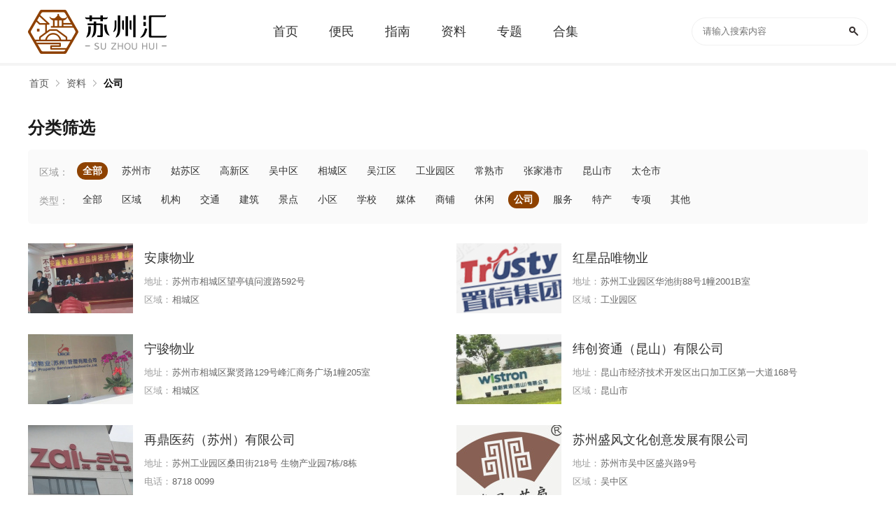

--- FILE ---
content_type: text/html; charset=UTF-8
request_url: https://www.suzhouhui.com/point/list_0_28_1.html
body_size: 5121
content:
<!DOCTYPE html>
<html>
<head>
<meta http-equiv="Content-Type" content="text/html; charset=utf-8" />
<title>苏州市公司资料汇总-苏州最全的公司资料库-苏州汇</title>
<meta name="description" content="苏州汇为您提供苏州最新的公司资料汇总，苏州最全的公司资料库，欢迎关注苏州汇。" />
<meta http-equiv="X-UA-Compatible" content="IE=Edge" />
<link href="https://static.suzhouhui.com/s/suzhouhui/favicon.ico" rel="icon" type="image/x-icon" />
<link href="https://static.suzhouhui.com/s/suzhouhui/favicon.ico" rel="shortcut icon" type="image/x-icon" />
<meta name="mobile-agent" content="format=html5;url=https://m.suzhouhui.com/point/list_0_28_1.html" />
<meta name="mobile-agent" content="format=xhtml;url=https://m.suzhouhui.com/point/list_0_28_1.html" />
<meta http-equiv="Cache-Control" content="no-transform" />
<script type="text/javascript" src="https://static.suzhouhui.com/js/adapter.js?v=2022101201"></script>
<link type="text/css" rel="stylesheet" href="https://static.suzhouhui.com/front/css/global.css?v=2022101201" />
<link type="text/css" rel="stylesheet" href="https://static.suzhouhui.com/s/suzhouhui/pc.css?v=2022101201" />
<!-- js 全局配制 -->
<script>var _config = {"domain":"suzhouhui.com"};</script>
<script type="text/javascript" src="https://static.suzhouhui.com/lib/js/jquery-1.11.3.min.js?v=2022101201"></script>
<script type="text/javascript" src="https://static.suzhouhui.com/lib/js/jquery.SuperSlide.2.1.3.js?v=2022101201"></script>
<script type="text/javascript" src="https://static.suzhouhui.com/front/js/global.js?v=2022101201"></script>
<script type="text/javascript" src="https://static.suzhouhui.com/js/global.js?v=2022101201"></script>
</head>
<body>


<div class="topBox">
    <div class="w1200">
        <a href="/" class="Logo">
                        <img src="https://static.suzhouhui.com/s/suzhouhui/logo.png" alt="苏州汇">
                    </a>
        <div class="Nav">
            <a  class="" href="/"><span>首页</span></a>
                        <a  class="" href="https://www.suzhouhui.com/article/list_1_0_1.html"><span>便民</span></a>
                        <a  class="" href="https://www.suzhouhui.com/article/list_2_0_1.html"><span>指南</span></a>
                        
                                                            <a  class="" href="https://www.suzhouhui.com/point/"><span>资料</span></a>
                                    <a  class="" href="https://www.suzhouhui.com/zt/"><span >专题</span></a>
            <a  class="" href="https://www.suzhouhui.com/hj/"><span>合集</span></a>
        </div>
        <div class="theSearch">
            <form action="/search" method="get">
                <input type="text" value="" class="Search-input" placeholder="请输入搜索内容" name="wd">
                <button class="Search-btn" type="submit"></button>
            </form>
        </div>
    </div>
</div>

<!-- 面包屑导航 -->
<div id="mbx">
    <div class="mbxbox w1200">
        <a href="/">首页</a>
                                                        <a href="https://www.suzhouhui.com/point/">资料</a>
                                                                <a href="javascript:void(0)" class="mbx_current">公司</a>
                                        </div>
</div>


<div class="w1200 pb24">
    <div class="sz-title mt24">
        <span class="tit">分类筛选</span>
    </div>
    <!-- 分类选择 -->
    <div class="choseItem">
        <dl>
            <dt>区域：</dt>
            <dd class="line">
                <a class="cur_chose" href="https://www.suzhouhui.com/point/list_0_28_1.html">全部</a>
                
                                                                <a class="" href="https://www.suzhouhui.com/point/list_6_28_1.html">苏州市</a>
                                                                <a class="" href="https://www.suzhouhui.com/point/list_7_28_1.html">姑苏区</a>
                                                                <a class="" href="https://www.suzhouhui.com/point/list_8_28_1.html">高新区</a>
                                                                <a class="" href="https://www.suzhouhui.com/point/list_9_28_1.html">吴中区</a>
                                                                <a class="" href="https://www.suzhouhui.com/point/list_10_28_1.html">相城区</a>
                                                                <a class="" href="https://www.suzhouhui.com/point/list_11_28_1.html">吴江区</a>
                                                                <a class="" href="https://www.suzhouhui.com/point/list_12_28_1.html">工业园区</a>
                                                                <a class="" href="https://www.suzhouhui.com/point/list_13_28_1.html">常熟市</a>
                                                                <a class="" href="https://www.suzhouhui.com/point/list_14_28_1.html">张家港市</a>
                                                                <a class="" href="https://www.suzhouhui.com/point/list_15_28_1.html">昆山市</a>
                                                                <a class="" href="https://www.suzhouhui.com/point/list_16_28_1.html">太仓市</a>
                                            </dd>
        </dl>
        <dl>
            <dt>类型：</dt>
            <dd>
                <a class="" href="https://www.suzhouhui.com/point/list_0_0_1.html">全部</a>
                
                                                                <a class="" href="https://www.suzhouhui.com/point/list_0_20_1.html">区域</a>
                                                                <a class="" href="https://www.suzhouhui.com/point/list_0_21_1.html">机构</a>
                                                                <a class="" href="https://www.suzhouhui.com/point/list_0_22_1.html">交通</a>
                                                                <a class="" href="https://www.suzhouhui.com/point/list_0_23_1.html">建筑</a>
                                                                <a class="" href="https://www.suzhouhui.com/point/list_0_24_1.html">景点</a>
                                                                <a class="" href="https://www.suzhouhui.com/point/list_0_25_1.html">小区</a>
                                                                <a class="" href="https://www.suzhouhui.com/point/list_0_1117_1.html">学校</a>
                                                                <a class="" href="https://www.suzhouhui.com/point/list_0_26_1.html">媒体</a>
                                                                <a class="" href="https://www.suzhouhui.com/point/list_0_27_1.html">商铺</a>
                                                                <a class="" href="https://www.suzhouhui.com/point/list_0_152_1.html">休闲</a>
                                                                <a class="cur_chose" href="https://www.suzhouhui.com/point/list_0_28_1.html">公司</a>
                                                                <a class="" href="https://www.suzhouhui.com/point/list_0_29_1.html">服务</a>
                                                                <a class="" href="https://www.suzhouhui.com/point/list_0_30_1.html">特产</a>
                                                                <a class="" href="https://www.suzhouhui.com/point/list_0_31_1.html">专项</a>
                                                                <a class="" href="https://www.suzhouhui.com/point/list_0_32_1.html">其他</a>
                                            </dd>
        </dl>
    </div>
    
            <div class="list_graphic ColumnL2">
        <ul>
                        <li>
    <a href="https://www.suzhouhui.com/point/61977.html" class="theImg" target="_blank"><img src='https://static.suzhouhui.com/images/lazyload.gif' data-src='https://img.suzhouhui.com/m00/52/01/9da4776d666f0a9716e871781ac7697b_c_150_100.jpg' alt="安康物业"></a>
    <div class="theInfo">
        <a href="https://www.suzhouhui.com/point/61977.html" class="theTit" target="_blank">安康物业</a>
        <p><span>地址：</span>苏州市相城区望亭镇问渡路592号</p>
<p><span>区域：</span>相城区</p>
    </div>
</li>                        <li>
    <a href="https://www.suzhouhui.com/point/61975.html" class="theImg" target="_blank"><img src='https://static.suzhouhui.com/images/lazyload.gif' data-src='https://img.suzhouhui.com/m00/19/f9/291055721f93913f24b04835290a919b_c_150_100.png' alt="红星品唯物业"></a>
    <div class="theInfo">
        <a href="https://www.suzhouhui.com/point/61975.html" class="theTit" target="_blank">红星品唯物业</a>
        <p><span>地址：</span>苏州工业园区华池街88号1幢2001B室</p>
<p><span>区域：</span>工业园区</p>
    </div>
</li>                        <li>
    <a href="https://www.suzhouhui.com/point/61968.html" class="theImg" target="_blank"><img src='https://static.suzhouhui.com/images/lazyload.gif' data-src='https://img.suzhouhui.com/m00/43/e0/af58790921b92ce4947db9f603d34630_c_150_100.jpg' alt="宁骏物业"></a>
    <div class="theInfo">
        <a href="https://www.suzhouhui.com/point/61968.html" class="theTit" target="_blank">宁骏物业</a>
        <p><span>地址：</span>苏州市相城区聚贤路129号峰汇商务广场1幢205室</p>
<p><span>区域：</span>相城区</p>
    </div>
</li>                        <li>
    <a href="https://www.suzhouhui.com/point/59728.html" class="theImg" target="_blank"><img src='https://static.suzhouhui.com/images/lazyload.gif' data-src='https://img.suzhouhui.com/m00/21/c6/f732f291188be5e6272a4f4b8233d2da_c_150_100.jpg' alt="纬创资通（昆山）有限公司"></a>
    <div class="theInfo">
        <a href="https://www.suzhouhui.com/point/59728.html" class="theTit" target="_blank">纬创资通（昆山）有限公司</a>
        <p><span>地址：</span>昆山市经济技术开发区出口加工区第一大道168号</p>
<p><span>区域：</span>昆山市</p>
    </div>
</li>                        <li>
    <a href="https://www.suzhouhui.com/point/59086.html" class="theImg" target="_blank"><img src='https://static.suzhouhui.com/images/lazyload.gif' data-src='https://img.suzhouhui.com/m00/ed/5c/93c18ebb453d6820cea5065c64100838_c_150_100.jpg' alt="再鼎医药（苏州）有限公司"></a>
    <div class="theInfo">
        <a href="https://www.suzhouhui.com/point/59086.html" class="theTit" target="_blank">再鼎医药（苏州）有限公司</a>
        <p><span>地址：</span>苏州工业园区桑田街218号 生物产业园7栋/8栋</p>
<p><span>电话：</span>8718 0099</p>
    </div>
</li>                        <li>
    <a href="https://www.suzhouhui.com/point/59050.html" class="theImg" target="_blank"><img src='https://static.suzhouhui.com/images/lazyload.gif' data-src='https://img.suzhouhui.com/m00/ed/94/86645d8907d2eab326eed1452aa2e97b_c_150_100.jpg' alt="苏州盛风文化创意发展有限公司"></a>
    <div class="theInfo">
        <a href="https://www.suzhouhui.com/point/59050.html" class="theTit" target="_blank">苏州盛风文化创意发展有限公司</a>
        <p><span>地址：</span>苏州市吴中区盛兴路9号</p>
<p><span>区域：</span>吴中区</p>
    </div>
</li>                        <li>
    <a href="https://www.suzhouhui.com/point/58903.html" class="theImg" target="_blank"><img src='https://static.suzhouhui.com/images/lazyload.gif' data-src='https://img.suzhouhui.com/m00/9a/0f/8e67ebf9d714b668a467a146acfe87cc_c_150_100.jpg' alt="苏州久久春晖养老服务有限公司"></a>
    <div class="theInfo">
        <a href="https://www.suzhouhui.com/point/58903.html" class="theTit" target="_blank">苏州久久春晖养老服务有限公司</a>
        <p><span>地址：</span>苏州市吴江区松陵镇花园路2518号鼎盛银座商务楼604、605室</p>
<p><span>区域：</span>吴江区</p>
    </div>
</li>                        <li>
    <a href="https://www.suzhouhui.com/point/58902.html" class="theImg" target="_blank"><img src='https://static.suzhouhui.com/images/lazyload.gif' data-src='https://img.suzhouhui.com/m00/f2/69/58c592b6639af7cb7b732036daad3542_c_150_100.jpg' alt="福立旺精密机电（中国）股份有限公司"></a>
    <div class="theInfo">
        <a href="https://www.suzhouhui.com/point/58902.html" class="theTit" target="_blank">福立旺精密机电（中国）股份有限公司</a>
        <p><span>地址：</span>昆山市千灯镇玉溪西路168号</p>
<p><span>区域：</span>昆山市</p>
    </div>
</li>                        <li>
    <a href="https://www.suzhouhui.com/point/58844.html" class="theImg" target="_blank"><img src='https://static.suzhouhui.com/images/lazyload.gif' data-src='https://img.suzhouhui.com/m00/12/43/5f46f7f00409e4f6c3a7bff35e38bf0d_c_150_100.jpg' alt="苏州同元软控信息技术有限公司"></a>
    <div class="theInfo">
        <a href="https://www.suzhouhui.com/point/58844.html" class="theTit" target="_blank">苏州同元软控信息技术有限公司</a>
        <p><span>地址：</span>苏州市工业园区若水路388号纳米技术国家大学科技园E幢E1701室</p>
<p><span>电话：</span>62720716</p>
    </div>
</li>                        <li>
    <a href="https://www.suzhouhui.com/point/58827.html" class="theImg" target="_blank"><img src='https://static.suzhouhui.com/images/lazyload.gif' data-src='https://img.suzhouhui.com/m00/e6/82/06e1e3a973bfb4cab155b1debba823e3_c_150_100.jpg' alt="苏州荣赫达半导体科技有限公司"></a>
    <div class="theInfo">
        <a href="https://www.suzhouhui.com/point/58827.html" class="theTit" target="_blank">苏州荣赫达半导体科技有限公司</a>
        <p><span>地址：</span>苏州工业园区唯新路69号一能科技园3号楼208室</p>
<p><span>区域：</span>工业园区</p>
    </div>
</li>                        <li>
    <a href="https://www.suzhouhui.com/point/58826.html" class="theImg" target="_blank"><img src='https://static.suzhouhui.com/images/lazyload.gif' data-src='https://img.suzhouhui.com/m00/83/0b/a496b0e6ea90161a7a68406ef1941589_c_150_100.jpg' alt="苏州高视科技有限公司"></a>
    <div class="theInfo">
        <a href="https://www.suzhouhui.com/point/58826.html" class="theTit" target="_blank">苏州高视科技有限公司</a>
        <p><span>地址：</span>张家港经济技术开发区(市高新技术创业服务中心)D幢201-202室</p>
<p><span>电话：</span>18933570175</p>
    </div>
</li>                        <li>
    <a href="https://www.suzhouhui.com/point/58825.html" class="theImg" target="_blank"><img src='https://static.suzhouhui.com/images/lazyload.gif' data-src='https://img.suzhouhui.com/m00/a7/d5/e16090fe0411a3bd7eae6044c525ae87_c_150_100.jpg' alt="苏州矩浪科技有限公司"></a>
    <div class="theInfo">
        <a href="https://www.suzhouhui.com/point/58825.html" class="theTit" target="_blank">苏州矩浪科技有限公司</a>
        <p><span>地址：</span>苏州市高新区培源路1号软件大厦5号楼203</p>
<p><span>区域：</span>高新区</p>
    </div>
</li>                        <li>
    <a href="https://www.suzhouhui.com/point/58824.html" class="theImg" target="_blank"><img src='https://static.suzhouhui.com/images/lazyload.gif' data-src='https://img.suzhouhui.com/m00/2c/62/b4df405fcaee78c8e154893ecae78e1a_c_150_100.jpg' alt="苏州因林光电科技有限公司"></a>
    <div class="theInfo">
        <a href="https://www.suzhouhui.com/point/58824.html" class="theTit" target="_blank">苏州因林光电科技有限公司</a>
        <p><span>地址：</span>苏州工业园区金鸡湖大道99号苏州纳米城中北区23幢214室</p>
<p><span>区域：</span>工业园区</p>
    </div>
</li>                        <li>
    <a href="https://www.suzhouhui.com/point/58823.html" class="theImg" target="_blank"><img src='https://static.suzhouhui.com/images/lazyload.gif' data-src='https://img.suzhouhui.com/m00/99/72/dabb9b9cf3f9617c8d3f282d4dd5baac_c_150_100.jpg' alt="苏州金橙子激光技术有限公司"></a>
    <div class="theInfo">
        <a href="https://www.suzhouhui.com/point/58823.html" class="theTit" target="_blank">苏州金橙子激光技术有限公司</a>
        <p><span>地址：</span>苏州高新区科技城培源路2号微系统园M3-103-2</p>
<p><span>区域：</span>高新区</p>
    </div>
</li>                        <li>
    <a href="https://www.suzhouhui.com/point/58775.html" class="theImg" target="_blank"><img src='https://static.suzhouhui.com/images/lazyload.gif' data-src='https://img.suzhouhui.com/m00/5f/a8/313b69b80dfee277f2574d9346baf7d3_c_150_100.jpg' alt="苏州迈为科技股份有限公司"></a>
    <div class="theInfo">
        <a href="https://www.suzhouhui.com/point/58775.html" class="theTit" target="_blank">苏州迈为科技股份有限公司</a>
        <p><span>地址：</span>苏州市吴江区庞金路1801号庞金工业坊9栋</p>
<p><span>电话：</span>63929889</p>
    </div>
</li>                        <li>
    <a href="https://www.suzhouhui.com/point/58774.html" class="theImg" target="_blank"><img src='https://static.suzhouhui.com/images/lazyload.gif' data-src='https://img.suzhouhui.com/m00/ba/81/f01b7739a9e66944fbee8c7fb4033bbc_c_150_100.jpg' alt="常熟三爱富中昊化工新材料有限公司"></a>
    <div class="theInfo">
        <a href="https://www.suzhouhui.com/point/58774.html" class="theTit" target="_blank">常熟三爱富中昊化工新材料有限公司</a>
        <p><span>地址：</span>苏州市常熟市兴虞路10号</p>
<p><span>电话：</span>52620665</p>
    </div>
</li>                        <li>
    <a href="https://www.suzhouhui.com/point/58773.html" class="theImg" target="_blank"><img src='https://static.suzhouhui.com/images/lazyload.gif' data-src='https://img.suzhouhui.com/m00/63/f9/711ae935030694274f996892eb2c0ea6_c_150_100.jpg' alt="江苏吴中医药集团有限公司"></a>
    <div class="theInfo">
        <a href="https://www.suzhouhui.com/point/58773.html" class="theTit" target="_blank">江苏吴中医药集团有限公司</a>
        <p><span>地址：</span>苏州市东方大道988号江苏吴中大厦15-18楼</p>
<p><span>电话：</span>66981888</p>
    </div>
</li>                        <li>
    <a href="https://www.suzhouhui.com/point/58760.html" class="theImg" target="_blank"><img src='https://static.suzhouhui.com/images/lazyload.gif' data-src='https://img.suzhouhui.com/m00/ce/52/36f99c642cfa45bce7b2bc4057b83192_c_150_100.png' alt="阿特斯阳光电力集团有限公司"></a>
    <div class="theInfo">
        <a href="https://www.suzhouhui.com/point/58760.html" class="theTit" target="_blank">阿特斯阳光电力集团有限公司</a>
        <p><span>地址：</span>苏州高新区鹿山路199号</p>
<p><span>区域：</span>高新区</p>
    </div>
</li>                        <li>
    <a href="https://www.suzhouhui.com/point/58758.html" class="theImg" target="_blank"><img src='https://static.suzhouhui.com/images/lazyload.gif' data-src='https://img.suzhouhui.com/m00/34/5d/ce426983ff538c2c644841bb400cce21_c_150_100.jpg' alt="太仓市同维电子有限公司"></a>
    <div class="theInfo">
        <a href="https://www.suzhouhui.com/point/58758.html" class="theTit" target="_blank">太仓市同维电子有限公司</a>
        <p><span>地址：</span>太仓市陆渡镇飞沪北路</p>
<p><span>电话：</span>89990666</p>
    </div>
</li>                        <li>
    <a href="https://www.suzhouhui.com/point/58754.html" class="theImg" target="_blank"><img src='https://static.suzhouhui.com/images/lazyload.gif' data-src='https://img.suzhouhui.com/m00/27/b3/e43c2767f73631f17a1bab031527ad9b_c_150_100.jpg' alt="苏州盛迪亚生物医药有限公司"></a>
    <div class="theInfo">
        <a href="https://www.suzhouhui.com/point/58754.html" class="theTit" target="_blank">苏州盛迪亚生物医药有限公司</a>
        <p><span>地址：</span>苏州市苏州工业园区凤里街350号</p>
<p><span>区域：</span>工业园区</p>
    </div>
</li>                    </ul>
    </div>

    <!-- 分页 -->
    <div class="pagination">
    <div class="pb-pages"><a href="javascript:;" class="on">1</a><a href="https://www.suzhouhui.com/point/list_0_28_2.html">2</a><a href="https://www.suzhouhui.com/point/list_0_28_3.html">3</a><a href="https://www.suzhouhui.com/point/list_0_28_4.html">4</a><a href="https://www.suzhouhui.com/point/list_0_28_5.html">5</a><a href="https://www.suzhouhui.com/point/list_0_28_6.html">6</a><a href="https://www.suzhouhui.com/point/list_0_28_7.html">7</a><a href="https://www.suzhouhui.com/point/list_0_28_8.html">8</a><a href="https://www.suzhouhui.com/point/list_0_28_9.html">9</a><a href="https://www.suzhouhui.com/point/list_0_28_10.html">10</a><a href="https://www.suzhouhui.com/point/list_0_28_35.html" class="none">尾页</a><a href="https://www.suzhouhui.com/point/list_0_28_2.html" class="none">下一页</a></div>
    </div>
    
        <!-- 推荐专题 -->
    <div class="sz-title mt24">
        <span class="tit">推荐专题</span>
    </div>
    <div class="listItem Column5">
                <div class="card">
            <a href="https://www.suzhouhui.com/suzhouyimiaoyuyuejiezhongxinxihuizong/" class="thumb" target="_blank"><img src='https://static.suzhouhui.com/images/lazyload.gif' data-src='https://img.suzhouhui.com/m00/10/9a/6ba63f62eb64cd552d173a0b4c45a18e_c_220_146.jpg' alt="苏州疫苗预约接种信息汇总"></a>
            <h3 class="caption"><a href="https://www.suzhouhui.com/suzhouyimiaoyuyuejiezhongxinxihuizong/">苏州疫苗预约接种信息汇总</a></h3>
        </div>
                <div class="card">
            <a href="https://www.suzhouhui.com/suzhouchunjilvyouzhinan/" class="thumb" target="_blank"><img src='https://static.suzhouhui.com/images/lazyload.gif' data-src='https://img.suzhouhui.com/m00/57/92/06430df90cbd7cf1bb1718c7abd85cd1_c_220_146.jpg' alt="苏州春季旅游指南"></a>
            <h3 class="caption"><a href="https://www.suzhouhui.com/suzhouchunjilvyouzhinan/">苏州春季旅游指南</a></h3>
        </div>
                <div class="card">
            <a href="https://www.suzhouhui.com/2022qgyqfkzc/" class="thumb" target="_blank"><img src='https://static.suzhouhui.com/images/lazyload.gif' data-src='https://img.suzhouhui.com/m00/97/a0/3a9275c841b982ff82c361717fb80b43_c_220_146.jpg' alt="2022全国疫情防控政策"></a>
            <h3 class="caption"><a href="https://www.suzhouhui.com/2022qgyqfkzc/">2022全国疫情防控政策</a></h3>
        </div>
                <div class="card">
            <a href="https://www.suzhouhui.com/suzhouzixuekaoshi/" class="thumb" target="_blank"><img src='https://static.suzhouhui.com/images/lazyload.gif' data-src='https://img.suzhouhui.com/m00/eb/5b/9ce147c0c8042543c72c056af223ec3f_c_220_146.jpg' alt="苏州自学考试"></a>
            <h3 class="caption"><a href="https://www.suzhouhui.com/suzhouzixuekaoshi/">苏州自学考试</a></h3>
        </div>
                <div class="card">
            <a href="https://www.suzhouhui.com/2022suzhoutingdian/" class="thumb" target="_blank"><img src='https://static.suzhouhui.com/images/lazyload.gif' data-src='https://img.suzhouhui.com/m00/92/64/343a8c44b0198ab38f66055967c349f6_c_220_146.jpg' alt="2022苏州停电公告"></a>
            <h3 class="caption"><a href="https://www.suzhouhui.com/2022suzhoutingdian/">2022苏州停电公告</a></h3>
        </div>
                <div class="card">
            <a href="https://www.suzhouhui.com/suzhouchengshirili/" class="thumb" target="_blank"><img src='https://static.suzhouhui.com/images/lazyload.gif' data-src='https://img.suzhouhui.com/m00/fa/80/67b6e35da5b253a427927d1f31e5619d_c_220_146.jpg' alt="苏州城市日历"></a>
            <h3 class="caption"><a href="https://www.suzhouhui.com/suzhouchengshirili/">苏州城市日历</a></h3>
        </div>
                <div class="card">
            <a href="https://www.suzhouhui.com/suzhouchengrengaokao/" class="thumb" target="_blank"><img src='https://static.suzhouhui.com/images/lazyload.gif' data-src='https://img.suzhouhui.com/m00/14/cd/7fb902a4005e6f2014236b9b54d2af12_c_220_146.jpg' alt="苏州成人高考"></a>
            <h3 class="caption"><a href="https://www.suzhouhui.com/suzhouchengrengaokao/">苏州成人高考</a></h3>
        </div>
                <div class="card">
            <a href="https://www.suzhouhui.com/suzhouxiajilvyouzhinan/" class="thumb" target="_blank"><img src='https://static.suzhouhui.com/images/lazyload.gif' data-src='https://img.suzhouhui.com/m00/ab/69/563639274f814faab39a84e8d2250fc6_c_220_146.jpg' alt="苏州夏季旅游指南"></a>
            <h3 class="caption"><a href="https://www.suzhouhui.com/suzhouxiajilvyouzhinan/">苏州夏季旅游指南</a></h3>
        </div>
                <div class="card">
            <a href="https://www.suzhouhui.com/suzhoujiexiangmeishi/" class="thumb" target="_blank"><img src='https://static.suzhouhui.com/images/lazyload.gif' data-src='https://img.suzhouhui.com/m00/f8/04/10b4f7b1b1d5d30f4e9b1169f7b061b6_c_220_146.jpg' alt="苏州街巷美食"></a>
            <h3 class="caption"><a href="https://www.suzhouhui.com/suzhoujiexiangmeishi/">苏州街巷美食</a></h3>
        </div>
                <div class="card">
            <a href="https://www.suzhouhui.com/suzhoudashiji2112/" class="thumb" target="_blank"><img src='https://static.suzhouhui.com/images/lazyload.gif' data-src='https://img.suzhouhui.com/m00/2a/ac/8026ffd8e6df6d23e72c381847aff5ee_c_220_146.jpg' alt="苏州大事记（2021年12月）"></a>
            <h3 class="caption"><a href="https://www.suzhouhui.com/suzhoudashiji2112/">苏州大事记（2021年12月）</a></h3>
        </div>
            </div>
    </div>


<div class="footer mt20">
    <div class="wrap1200">
        
        <div class="copyright">
            <div class="b">
                <a href="http://tougao.bendi5.com/" target="_blank" rel="nofollow">网站投稿</a> |
                <a href="#">关于我们</a> |
                <a href="#">联系我们</a> |
                <a href="#">友情链接</a> |
                <a href="#">法律声明</a> |
                <a href="#">版权投诉</a> |
                <a href="#">家长监控</a>
            </div>
            <div class="c">
                                    <p>违法和不良信息举报邮箱：mongame@foxmail.com </p>
                    <p>版权投诉与合作邮箱：mongame@foxmail.com</p>
                            </div>
            <div class="c">
                <p>版权所有 Copyright©suzhouhui.com </p>
            </div>
        </div>
    </div>
</div>

<script type="text/javascript" src="https://static.suzhouhui.com/lib/js/lazyload.min.js?v=2022101201"></script>
<script type="text/javascript">
    $(function() {
        var lazy = new LazyLoad({
            elements_selector: "img[data-src]"
        });
    });
</script>


<script>
$(function () {
    // 百度统计
    var _hmt = _hmt || [];
    (function() {
        var hm = document.createElement("script");
        hm.src = "https://hm.baidu.com/hm.js?41da01fa7db47adf48bb1552b122927e";
        var s = document.getElementsByTagName("script")[0];
        s.parentNode.insertBefore(hm, s);
    })();
});
</script>






</body>
</html>